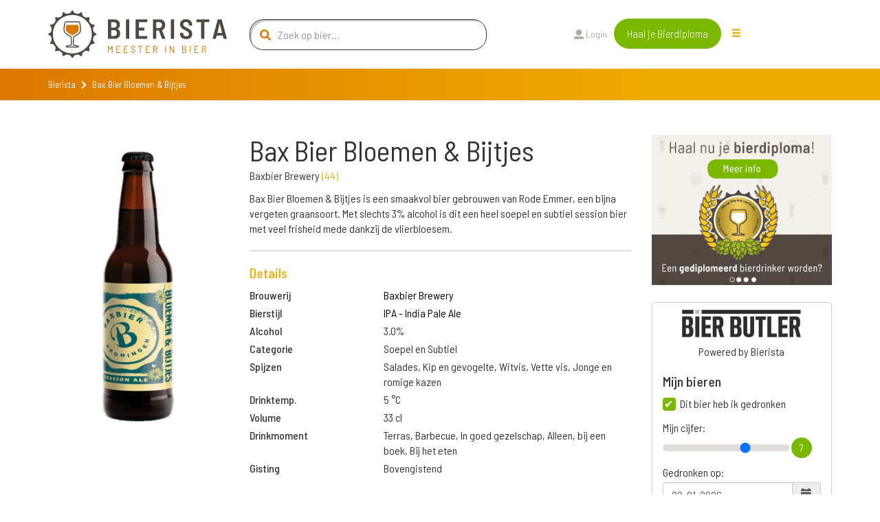

--- FILE ---
content_type: text/html; charset=utf-8
request_url: https://www.bierista.nl/bax-bier-bloemen-en-bijtjes
body_size: 9017
content:
<!DOCTYPE html>
<html>
<head>
<meta charset='utf-8'>
<meta name="viewport" content="width=device-width, initial-scale=1.0">
<title>Bax Bier Bloemen &amp; Bijtjes</title>
<meta name="author" content="Bierista">
<meta name="dcterms.rights" content="Copyright 2019 Bierista">
<!-- Google tag (gtag.js) -->
<script async src="https://www.googletagmanager.com/gtag/js?id=G-060YGDRQ2W"></script>
<script>
  window.dataLayer = window.dataLayer || [];
  function gtag(){dataLayer.push(arguments);}
  gtag('js', new Date());
  gtag('config', 'G-060YGDRQ2W');
</script>


<meta name="robots" content="index, follow" />

<meta name="description" content="Bax Bier Bloemen &amp; Bijtjes is een IPA - India Pale Ale, gebrouwen door Baxbier Brewery uit de categorie Soepel en Subtiel.  ✅ Juiste keuze.">
<link rel="canonical" href="https://www.bierista.nl/bax-bier-bloemen-en-bijtjes">
<!-- iOS icons -->
<link rel="apple-touch-icon-precomposed" href="https://www.bierista.nl/icon_60x60.png">
<link rel="apple-touch-icon-precomposed" sizes="76x76" href="https://www.bierista.nl/icon_76x76.png">
<link rel="apple-touch-icon-precomposed" sizes="120x120" href="https://www.bierista.nl/icon_120x120.png">
<link rel="apple-touch-icon-precomposed" sizes="152x152" href="https://www.bierista.nl/icon_152x152.png">

<!-- Tile icon for Win8 (144x144 + tile color) -->
<meta name="msapplication-TileImage" content="https://www.bierista.nl/icon_144x144.png">
<meta name="msapplication-TileColor" content="#221d19">

<!-- Chrome Add to Homescreen -->
<meta name="mobile-web-app-capable" content="yes">
<link rel="shortcut icon" sizes="196x196" href="https://www.bierista.nl/icon_196x196.png">

<!-- favicon -->
<link rel="shortcut icon" href="https://www.bierista.nl/favicon.png" type="image/png"/>

<meta property="og:locale" content="nl_NL" />
<meta property="og:type" content="article" />
<meta property="og:title" content="Bax Bier Bloemen &amp; Bijtjes" />
<meta property="og:description" content="Bax Bier Bloemen &amp; Bijtjes is een IPA - India Pale Ale, gebrouwen door Baxbier Brewery uit de categorie Soepel en Subtiel.  ✅ Juiste keuze." />
<meta property="og:url" content="https://www.bierista.nl/bax-bier-bloemen-en-bijtjes" />
<meta property="og:site_name" content="Bierista" />








<link rel="stylesheet" media="all" href="/assets/application_2018-391e93ba8cebeaed3cde0a3c121e10b0ba12512c89f7899d5772d87dca426ce5.css" />
<script src="/assets/application_2018-1956ddceed2eda4079c5657829e7770ced98ba82b4e02e584c823db8d64031db.js"></script>
<meta name="csrf-param" content="authenticity_token" />
<meta name="csrf-token" content="c3G3z17PjSwm3mcakyflStdhe0qdQYglS5nXiXjun0EDrcCacNzzc+EMz5sef2nUjRZXi1i4FCAprhWIOifiMg==" />
<script>
  !function(f,b,e,v,n,t,s)
  {if(f.fbq)return;n=f.fbq=function(){n.callMethod?
  n.callMethod.apply(n,arguments):n.queue.push(arguments)};
  if(!f._fbq)f._fbq=n;n.push=n;n.loaded=!0;n.version='2.0';
  n.queue=[];t=b.createElement(e);t.async=!0;
  t.src=v;s=b.getElementsByTagName(e)[0];
  s.parentNode.insertBefore(t,s)}(window, document,'script',
  'https://connect.facebook.net/en_US/fbevents.js');
  fbq('init', '1490750350963772');
  fbq('track', 'PageView');
</script>

<script type="application/ld+json">
{
  "@context": "http://schema.org/",
  "@type": "Product",
  "name": "Bax Bier Bloemen &amp; Bijtjes",
  "description": "Bax Bier Bloemen &amp; Bijtjes is een smaakvol bier gebrouwen van Rode Emmer, een bijna vergeten graansoort. Met slechts 3% alcohol is dit een heel soepel en subtiel session bier met veel frisheid mede dankzij de vlierbloesem. ",
  "aggregateRating": {
    "@type": "AggregateRating",
    "ratingValue": "0.0",
    "bestRating": "10",
    "ratingCount": "0"
  }
}
</script>
</head>

<body class="main-website">
  <noscript><img height="1" width="1" style="display:none" src="https://www.facebook.com/tr?id=1490750350963772&ev=PageView&noscript=1"/></noscript>

  <header>
  <nav class="navbar navbar-default navbar-fixed-top navbar-main-website">
    
    <div class="container">
      <div class="row">
        <!-- Brand and toggle get grouped for better mobile display -->
        <div class="navbar-header col-md-3">
          <button type="button" class="navbar-toggle collapsed" data-toggle="collapse" data-target="#navbar-collapse-1" aria-expanded="false">
            <span class="sr-only">Toggle navigation</span>
            <span class="icon-bar top-bar"></span>
            <span class="icon-bar middle-bar"></span>
            <span class="icon-bar bottom-bar"></span>
          </button>
          <a id="search_form_toggle_xs" class="search_form_toggle visible-sm visible-xs" href="javascript:void()"><i class="fas fa-search"></i></a>
          <a class="navbar-brand" title="Bierista" href="/"><img src="/assets/2018/Bierista-36774826f97849fd57a4c8f0366b2fd33ad7c2136d900a33e14387583495d075.svg" /></a>
        </div>

        <div class="collapse navbar-collapse" id="navbar-collapse-1">
          <ul class="nav navbar-nav main-navbar-ul">
            <li class="search hidden-sm hidden-xs">
              <a id="search_form_toggle" href="javascript:void()"><i class="fas fa-search"></i></a>
            </li>
            <li class="">
              <a class="" id="search_t2" href="javascript:void(0)">
                Zoek bier
                
</a>            </li>
            <li class="">
              <a class="" id="" href="/pages/wat-is-bierista">
                Bierista®
                
</a>            </li>
            <li class="">
              <a class="" id="" href="/bieristas">
                Hall of Fame
                
</a>            </li>
            <li class="">
              <a class="" id="" href="https://www.bierista.nl/shop">
                Shop
                
</a>            </li>
            <li class="">
              <a class="" id="" href="/cadeaubox">
                Bierista® cadeaubox
                
</a>            </li>
            <li class="">
              <a class="" id="" href="/bierlijsten">
                Top 10
                
</a>            </li>
            <li class="">
              <a class="" id="" href="/proefdebieren">
                Cursus &#39;Bier proeven kun je leren&#39;
                
</a>            </li>
            <li class="">
              <a class="" id="" href="/bier-en-spijs-cursus">
                Cursus Bier &amp; Spijs 
                
</a>            </li>
          </ul>
          <div id="search-form-container" class="col-md-4 search-form-container nav navbar-nav">
  <div class="col-md-12">
    <form novalidate="novalidate" class="simple_form beersearch" action="/topbar_search" accept-charset="UTF-8" method="post"><input name="utf8" type="hidden" value="&#x2713;" /><input type="hidden" name="authenticity_token" value="SoSNUgKP15Wx4arBaXFQXaUnJghGJXhhjmB0qoU02Johhsq26CAIUJYcKDM9Nf40jFeNIVUV5JOTlxopIVw2zA==" />
      <span class="search-icon"><i class="fas fa-search"></i></span>
      <input type="text" class="form-control search-input" name="search" id="beersearch_search" placeholder="Zoek op bier...">
      <button type="submit" class="btn btn-green hidden pull-right">Zoeken</button>
      <span class="close-icon hidden" id="close_search_form"><i class="fas fa-times"></i></span>
</form>  </div>
  <div class="results-container" id="header_search_results_container">
  </div>
</div><script>
$(document).ready(function() {
$('#beersearch_search').autocomplete({
  serviceUrl: '/search/beer_autocomplete',
  minChars: 2,
  triggerSelectOnValidInput: false,
  onSelect: function (suggestion) {
    if (suggestion.data.startsWith("brew_"))  {
      window.location.href = '/brouwerij/' + suggestion.data.replace(/^brew_/, '');
    } else if (suggestion.data.startsWith("peop_")) {
      window.location.href = '/profiles/' + suggestion.data.replace(/^peop_/, '');
    } else {
      window.location.href = '/' + suggestion.data;
    }
  }
});
});
</script>


          <ul class="nav navbar-nav col-md-4 navbar-right">
              <li><a href="/users/sign_in"><i class="fas fa-user"></i> Login</a>
              </li>
            <li class="nav-register">
              <a class="btn btn-green" href="/bieropleiding">Haal je Bierdiploma</a>
            </li>
            <li class="hidden-xs hidden-sm">
              <div class="drop-menu">
                <div class="dropbtn"><span class="glyphicon glyphicon-menu-hamburger"></div>
                <div class="dropdown-content__wrapper">
                  <div class="dropdown-content">
                      <a id="search_t2" class="visible-xs" href="javascript:void(0)">
                        Zoek bier
</a>                      <a id="" class="" href="/pages/wat-is-bierista">
                        Bierista®
</a>                      <a id="" class="" href="/bieristas">
                        Hall of Fame
</a>                      <a id="" class="" href="https://www.bierista.nl/shop">
                        Shop
</a>                      <a id="" class="" href="/cadeaubox">
                        Bierista® cadeaubox
</a>                      <a id="" class="" href="/bierlijsten">
                        Top 10
</a>                      <a id="" class="" href="/proefdebieren">
                        Cursus &#39;Bier proeven kun je leren&#39;
</a>                      <a id="" class="" href="/bier-en-spijs-cursus">
                        Cursus Bier &amp; Spijs 
</a>                  </div>
                </div>
                </div>
            </li>
          </ul>
        </div>

      </div>
    </div>
  </nav>
</header>


    <div class="breadcrumb-wrapper extra_padding_for_nav">
  <div class="container">
    <div class="row">
      <div class="col-xs-12">
        <ol class="breadcrumb">
          <li><a href="/">Bierista</a></li>
          <i class="fa fa-chevron-right"></i>
          <li class="active">Bax Bier Bloemen &amp; Bijtjes</li>
        </ol>
      </div>
    </div>
  </div>
</div>

  









<section id="bier-overview">
  <div class="container">
    <div class="row">
      <div class="col-md-3 col-sm-6">
        <div class="short-beer-info-image">
             <img class="h100" src="https://res.cloudinary.com/bierista/image/upload/c_fit,h_400/v1502705223/bax-bier-bloemen-en-bijtjes" />
        </div>
      </div>

      <div class="col-md-6 col-sm-6 beerinfo_col">
        <h1>Bax Bier Bloemen &amp; Bijtjes</h1>
          <p>Baxbier Brewery <span class="light-orange">(<a href="/brouwerij/bax-bier">44</a>)</span></p>
        <div class="text-content">
          <div class="addReadMore showlesscontent" data-count="500">
            Bax Bier Bloemen &amp; Bijtjes is een smaakvol bier gebrouwen van Rode Emmer, een bijna vergeten graansoort. Met slechts 3% alcohol is dit een heel soepel en subtiel session bier met veel frisheid mede dankzij de vlierbloesem. 
          </div>
        </div>

        <div class="line-seperator__gray"></div>

        <div class="long-beer-info">
          <h4 class="light-orange">Details</h4>
            <div class="row long-beer-info__single">
              <div class="col-xs-4"><b>Brouwerij</b></div><div class="col-xs-8"><a href="/brouwerij/bax-bier">Baxbier Brewery</a></div>
            </div>
            <div class="row long-beer-info__single">
              <div class="col-xs-4"><b>Bierstijl</b></div><div class="col-xs-8"><a href="/stijl/ipa-india-pale-ale">IPA - India Pale Ale</a></div>
            </div>
          <div class="row long-beer-info__single">
            <div class="col-xs-4"><b>Alcohol</b></div><div class="col-xs-8">3.0%</div>
          </div>
            <div class="row long-beer-info__single">
              <div class="col-xs-4"><b>Categorie</b></div><div class="col-xs-8">Soepel en Subtiel</div>
            </div>
            <div class="row long-beer-info__single">
              <div class="col-xs-4"><b>Spijzen</b></div><div class="col-xs-8">Salades, Kip en gevogelte, Witvis, Vette vis, Jonge en romige kazen</div>
            </div>
            <div class="row long-beer-info__single">
              <div class="col-xs-4"><b>Drinktemp.</b></div><div class="col-xs-8">5 &deg;C</div>
            </div>
            <div class="row long-beer-info__single">
              <div class="col-xs-4"><b>Volume</b></div><div class="col-xs-8">33 cl</div>
            </div>
            <div class="row long-beer-info__single">
              <div class="col-xs-4"><b>Drinkmoment</b></div><div class="col-xs-8">Terras, Barbecue, In goed gezelschap, Alleen, bij een boek, Bij het eten</div>
            </div>
            <div class="row long-beer-info__single">
              <div class="col-xs-4"><b>Gisting</b></div><div class="col-xs-8">Bovengistend</div>
            </div>

        </div>

      </div>
      <div class="col-md-3 col-sm-12">
          <div class="row sidebar_row">
  <div class="col-md-12 text-center">
      <a target="_blank" rel="nofollow noopener noreferrer" onclick="ga(&#39;send&#39;, &#39;event&#39;, &#39;banner&#39;, &#39;click&#39;, &#39;bierpagina-banner&#39;, &#39;7&#39;); " href="https://www.bierista.nl/bieropleiding">
           <img class="beerbanner_image" style="max-width: 300px;" src="https://res.cloudinary.com/bierista/image/upload/c_fit,h_250,w_300/v1521729713/zabhu7w6sryg5wnintkb" />
</a>  </div>
</div>

          <div class="beerlog" id="user_main_beerlog">
            <div class="row bierbutlerlogo">
              <div class="col-xs-12">
                <div>
                <img width="175" src="/assets/2020/bierbutler_logo-ef073a1adf3cb5a91d09e16a91d97e86dbdbffe1e78bd18467382f3dc13187f8.png" />
                </div>
                Powered by Bierista
              </div>
            </div>
            <div class="row">
  <div class="col-md-12">
    <h4>Mijn bieren</h4>
  </div>
</div>
<div class="row main_beerlog_row">
  <div class="col-md-12" id="beerlogform">
<form class="simple_form form-vertical beerlog" id="new_beerlog" novalidate="novalidate" action="" accept-charset="UTF-8" data-remote="true" method="post"><input name="utf8" type="hidden" value="&#x2713;" />
  
  <div class="form-group hidden beerlog_beer_id"><input class="form-control hidden" type="hidden" name="beerlog[beer_id]" id="beerlog_beer_id" /></div>
  <div class="row">
    <div class="col-md-12">
      <input value="0" type="hidden" name="beerlog_form[is_beerlog]" />
      <input class="boolean optional" type="checkbox" value="1" name="beerlog_form[is_beerlog]" id="beerlog_form_is_beerlog" checked  onclick="set_not_on_wishlist()"/>
      <label class="boolean optional" for="beerlog_form_is_beerlog">Dit bier heb ik gedronken</label>
      <div class="radio-textarea">
        <div class="row pt10">
          <div class="col-md-12">
            <label>Mijn cijfer:</label>
            <div class="range-slider">
              <input id="beerlog-score" name="beerlog[score]" class="range-slider__range" type="range" step="0.1" value="7" min="1" max="10" value="0" min="0" max="10">
              <span class="range-slider__value"></span>
              <label id="beerlog-score-error" class="error" generated="true" for="tasting-score"></label>
            </div>
          </div>
        </div>
        <div class="row">
          <div class="col-md-12">
            <label>Gedronken op:</label>
            <div class="form-group date required drank_at">
              <div class="input-group string required date" id="beerlog_date_picker">
                <input type="text" value="22-01-2026" name="beerlog[drank_at]" id="drank_at" data-date-format="DD-MM-YYYY" class="optional form-control">
                <span class="input-group-addon"><span class="glyphicon glyphicon-calendar"></span></span>
              </div>
            </div>
          </div>
        </div>
      </div>
    </div>

  </div>
  <div class="row">
    <div class="col-md-12">
      <input value="0" type="hidden" name="beerlog_form[is_wishlist]" id="input_beerlog_form_is_wishlist" />
      <input class="boolean optional" type="checkbox" value="1" name="beerlog_form[is_wishlist]" id="beerlog_form_is_wishlist" onclick="set_on_wishlist()"/>
      <label class="boolean optional" for="beerlog_form_is_wishlist">Zet op mijn wishlist</label>
    </div>
  </div>

</form></div>
<script>
function set_on_wishlist(){
  if ($('#beerlog_form_is_wishlist').is(":checked")) {
    $( "#beerlog_form_is_beerlog" ).prop( "checked", false );
  } else {
    $( "#beerlog_form_is_beerlog" ).prop( "checked", true );
  }
}

function set_not_on_wishlist(){
  if ($('#beerlog_form_is_beerlog').is(":checked")) {
    $( "#beerlog_form_is_wishlist" ).prop( "checked", false );
  } else {
    $( "#beerlog_form_is_wishlist" ).prop( "checked", true );
  }
}

var rangeSlider = function(){
  var slider = $('.range-slider'),
      range = $('.range-slider__range'),
      value = $('.range-slider__value');

  slider.each(function(){
    value.each(function(){
      var value = $(this).prev().attr('value');
      $(this).html(value);
    });
    range.on('input', function(){
      $(this).next(value).html(this.value);
    });
  });
};

rangeSlider();

</script>

</div>

            <div class="row text-center pt10">
              <div class="col-xs-12">
                <a class="store_link" href="https://itunes.apple.com/nl/app/bier-butler/id1376597912?mt=8">
                  <img src="/assets/2020/app_store_btn-ecfe7015e283dfc1de6f07f65d56ab4b9d8e9847b2f802300869ad5926eb2277.png" />
</a>                <a class="store_link" href="https://play.google.com/store/apps/details?id=nl.socialbrothers.bierbutlerapp.bierbutler">
                  <img src="/assets/2020/play_store_btn-a299250db665483d640c762d0f83a29a0ce3effd777b1459b27463184b1981a9.png" />
</a>              </div>
            </div>
            <div class="row bierbutlerlogo">
              <div class="col-xs-12">
                Altijd jouw favoriete bieren op zak met de Bier Butler App. Download nu!
              </div>
            </div>
          </div>
      </div>
    </div>
  </div>
</section>

<div class="container">
  <div class="line-seperator__orange"></div>
</div>


  <div class="bierista-beer-ratings">
  <div class="container">
    <div class="row">
      <section class="col-sm-12 ratings_section nopt">
        <div class="col-sm-3 bierista-beer-ratings__scoring">
        </div>
        <div class="col-sm-7 bierista-beer-ratings__verdict">
          <h2 class="header">Het oordeel van de <span>Bierista's</span></h2>
          <p>Bax Bier Bloemen &amp; Bijtjes is nog niet beoordeeld door onze <a href="/bieristas">Bierista&#39;s</a>.</p>
              <p>Ben je Bierista? <a href="/users/sign_in">Login</a> en schrijf een review en ontvang +25 <img class="beericon" src="/assets/2018/Biercoin-da14f38a06474cfd7de1c69cea87f6c1210a59260ed63a96bceb61a8ecd6df4d.svg" /></p>
            <div id="add_review_button" class="collapse in">
              <a class="btn btn-green" onclick="return false;" data-toggle="collapse" data-target="#review_info, #add_review_button" href="/bieropleiding">Review toevoegen</a>
            </div>
            <div class="collapse" id="review_info">
              <p>
                Reviews worden alleen geschreven door onze Bierista’s. 
                Jij kunt nu ook Bierista worden door de Bierista Bieropleiding te doen. 
                Zo weten wij zeker dat je de juiste bierkennis in huis hebt om kwalitatief hoogwaardige beoordelingen te schrijven.<br>
              </p>
              <a class="btn btn-green" href="/bieropleiding"> Bestel Bieropleiding</a>
            </div>
        </div>
      </section>
    </div>
  </div>
</div>


<div class="container">
  <div class="line-seperator__orange"></div>
</div>



<section id="filter-beerlist">
  <div class="container">
    <div class="row">
      <div class="col-md-12">
        <section id="single-blog-items">
          <div class="row">
            <div class="col-md-3 col-sm-6 article-filter-items article-tile">
  <div class="single-blog-item">
    <div class="single-blog-item__image on_articles_page text-center">
      <a href="/actueel/gigant-keert-terug-naar-nederland">
          <img height="240" class="image-round-corner img-responsive" src="https://res.cloudinary.com/bierista/image/upload/c_fill,h_240/v1768426141/article-articleimage-2096.png" />
          <div class="pubdate">14-01-26</div>
</a>    </div>
    <div class="single-blog-item__content on_articles_page">
      <div class="row">
        <div class="col-sm-12">
          <h4>Gigant keert terug naar Nederland</h4>
        </div>
      </div>
        <p>Één van de grootste biermerken ter wereld, keert terug naar Nederland. Per direct in verschillende horecagelegenheden en vanaf 16 maart ook bij supermarkten zoals Albert Heijn en Jumbo. Een comeback van een gigant in de Nederlandse bierschappen. </p>
      <a href="/actueel/gigant-keert-terug-naar-nederland">Verder lezen</a>
    </div>
  </div>
</div>

<div class="col-md-3 col-sm-6 article-filter-items article-tile">
  <div class="single-blog-item">
    <div class="single-blog-item__image on_articles_page text-center">
      <a href="/actueel/is-breda-de-bierhoofdstad">
          <img height="240" class="image-round-corner img-responsive" src="https://res.cloudinary.com/bierista/image/upload/c_fill,h_240/v1767960216/article-articleimage-2095.png" />
          <div class="pubdate">09-01-26</div>
</a>    </div>
    <div class="single-blog-item__content on_articles_page">
      <div class="row">
        <div class="col-sm-12">
          <h4>Is Breda de bierhoofdstad?</h4>
        </div>
      </div>
        <p>Onlangs stelden we de vraag: "Is Rotterdam de Bierhoofdstad van Nederland?" Het lokte een interessante discussie uit, maar het antwoord daarop kunnen we je niet geven. Vandaag nomineren we echter wel een andere kandidaat. Want wist je dat de Breda al eeuwenlang bekend staat als echte bierstad?</p>
      <a href="/actueel/is-breda-de-bierhoofdstad">Verder lezen</a>
    </div>
  </div>
</div>

<div class="col-md-3 col-sm-6 article-filter-items article-tile">
  <div class="single-blog-item">
    <div class="single-blog-item__image on_articles_page text-center">
      <a href="/actueel/dry-january-waar-komt-dat-vandaan">
          <img height="240" class="image-round-corner img-responsive" src="https://res.cloudinary.com/bierista/image/upload/c_fill,h_240/v1767457486/article-articleimage-2094.png" />
          <div class="pubdate">03-01-26</div>
</a>    </div>
    <div class="single-blog-item__content on_articles_page">
      <div class="row">
        <div class="col-sm-12">
          <h4>Dry January, waar komt dat vandaan?</h4>
        </div>
      </div>
        <p>In 2025 zagen we de opmars van alcoholvrij- en arm duidelijker zichtbaar worden. En in januari zal die trend ongetwijfeld doorzetten, want sinds de Tweede Wereldoorlog(!) zien we al dat mensen in de eerste maand van het jaar geen alcohol drinken. Toentertijd overigens om hele andere redenen dan nu... </p>
      <a href="/actueel/dry-january-waar-komt-dat-vandaan">Verder lezen</a>
    </div>
  </div>
</div>

<div class="col-md-3 col-sm-6 article-filter-items article-tile">
  <div class="single-blog-item">
    <div class="single-blog-item__image on_articles_page text-center">
      <a href="/actueel/is-rotterdam-de-bierhoofdstad">
          <img height="240" class="image-round-corner img-responsive" src="https://res.cloudinary.com/bierista/image/upload/c_fill,h_240/v1767011182/article-articleimage-2093.png" />
          <div class="pubdate">29-12-25</div>
</a>    </div>
    <div class="single-blog-item__content on_articles_page">
      <div class="row">
        <div class="col-sm-12">
          <h4>Is Rotterdam de Bierhoofdstad?</h4>
        </div>
      </div>
        <p>De vraag van vandaag luidt: "Is Rotterdam de Bierhoofdstad van Nederland?" De organisatie achter Rotterdam Beerfest, dat op zaterdag 7 februari terugkeert, denkt het antwoord te weten: absoluut. Het is echter niet ondenkbaar dat zij ietwat vooringenomen zijn, dus laten we het antwoord vooralsnog in het midden.
</p>
      <a href="/actueel/is-rotterdam-de-bierhoofdstad">Verder lezen</a>
    </div>
  </div>
</div>


          </div>
        </section>
      </div>
    </div>
  </div>
</section>



<script>
function initBeerPageReadMoreReviews() {
  $('a#more_reviews').click(function (e) {
    e.preventDefault();

    $.ajax({
      type: "GET",
      url: $(this).attr('data-url'),
      data: {
        offset: $(this).data('offset'),
        so: $(this).data('so')
      },
      dataType: "script"
    });
  });
}
$(document).ready(function() {
  initBeerPageReadMoreReviews();
  jQuery('#video-modal').on('hidden.bs.modal', function (e) {
    $('#video-modal iframe').attr('src', "");
    $('#video-modal iframe').attr('src', jQuery("#video-modal ").attr("src"));
  });
});
</script>




  

  <section id="cta" class="cta-bar">
    <div class="container">
      <div class="row">
        <div class="col-lg-offset-3 col-lg-6">
          <div class="row">
          <div class="col-xs-12 text-center">
  <a class="btn btn-green" role="button" href="https://www.bierista.nl/bieropleiding?utm_source=site&utm_medium=scroll-footer&utm_campaign=promo">
Haal het officiële Bierdiploma --> KLIK HIER <-- 
  </a>
</div>



          </div>
        </div>
      </div>
    </div>
  </section>

<script>
function showBetween($el, $top, $bottom) {
    function measure() {
        var top_height = $top.height();
        if (($(window).width() > 991) && (top_height < 20)) {
          top_height = 20;
        }
        var position = window.pageYOffset || document.documentElement.scrollTop || document.body.scrollTop || 0;
        var offset = $bottom[0].getBoundingClientRect();
        var addTop = position < top_height;
        var addBottom = offset.top < window.innerHeight && offset.bottom >= 0;

        $el.toggleClass('show-between--top', addTop);
        $el.toggleClass('show-between--bottom', addBottom);
    }

    $(window).on('scroll', measure);
    $(window).on('resize', measure);
    measure();
}

$(document).ready(function() {
$(function () {
  if ( $(window).width() < 992) {
    showBetween($('#cta'), $('header'), $('.footer__links-nix'));
  } else {
    if ($('.breadcrumb-wrapper')) {
      showBetween($('#cta'), $('.breadcrumb-wrapper'), $('.footer__links-nix'));
    } else {
      showBetween($('#cta'), $('header'), $('.footer__links-nix'));
    }
  }
});
});
</script>




  
<div class="fb-images-row">
</div>

<footer class="footer">
  <img class="footer__logo" title="Logo footer" src="/assets/2018/mainwebsite/logo-footer-cd68208eab57c6fb22ac721f329b9f75c9ae3373b3dde3be8987488ea8afab59.svg" />
  <div class="footer__social">
    <a href="https://www.facebook.com/Bierista.nl" alt="Bierista op Facebook" target="_blank" rel="nofollow noopener noreferrer" class="footer__social-icon"><img src="/assets/2018/Facebook-beb63caca4445e743df6bea71eb6edb3b9cad3abcd5edcdc7e6896938a401ab5.svg" /></a>
    <a href="https://twitter.com/Bierista" alt="Bierista op Twitter" target="_blank" rel="nofollow noopener noreferrer" class="footer__social-icon"><img src="/assets/2018/Twitter-b75d8de051bebcdc4ebfa7f4bc85a51fbd65aff623f2f55967c33115e3a8d5e2.svg" /></a>
    <a href="https://www.instagram.com/bierista.nl/" alt="Bierista.nl Instagram" target="_blank" rel="nofollow noopener noreferrer" class="footer__social-icon"><img src="/assets/2018/Instagram-00987c8ef0583318fbbb10bff243d27d0ce4e1dff60cdbcceeac350396b4b952.svg" /></a>
    <a href="https://www.linkedin.com/company/bierista/?originalSubdomain=nl" alt="Bierista.nl LinkedIn" target="_blank" rel="nofollow noopener noreferrer" class="footer__social-icon"><img src="/assets/2018/LinkedIn-ee68fad9d410e924d87f767059730b0db8ffd3bdd18d2a498e825f13c3eb63f6.svg" /></a>
    <a href="https://www.youtube.com/channel/UCZX6J0eFLCykToJXnpyKvbw" alt="Bierista.nl YouTube" target="_blank" rel="nofollow noopener noreferrer" class="footer__social-icon"><img src="/assets/2018/Youtube-87d2009de8ac83f9e6d38db456c7cd47bb42dfb29d36f9011df56f3f67e3f179.svg" /></a>
  </div>

  <div class="footer__bottom">
    <h4 class="footer__bottom-title text-center">De Bierista&reg; Bieropleiding is o.a. bekend van:</h4>
    <div class="container">
      <div class="row">
        <div class="col-sm-5 trustpilot text-center">
          <a target="_blank" rel="nofollow noopener noreferrer" href="https://nl.trustpilot.com/review/bierista.nl">
            <img class="trustpilot__logo" src="/assets/2018/footer/trustpilot-1061dd5b107bb5b0acf0448b6ae53142e6f2c22a4d3255f2bad75a033ab8c261.png" /><br>
            <img class="trustpilot__logo" src="/assets/2018/footer/trustpilot-d65549e2559db54bc96c4c5489035d6333ade495573f4bef5f9557592bbddad2.svg" />
</a>        </div>
        <div class="col-sm-7 footer__brands">
          <img class="footer__brands-img" src="/assets/2018/footer/a-d-68da172effee3182667c90773a9c6536b4d704c79d9cd006ed6884bdbd118ca9.png" />
          <img class="footer__brands-img" src="/assets/2018/footer/rtl-nieuws-849828b834cdebad59aa35bdccd3e34ccf3c532cc7c0fa3b466428ca6bee1891.png" />
          <img class="footer__brands-img" src="/assets/2018/footer/radio-538-e949dd97b14f3fab5a29da6119450d4c47b84ff90b998b07cd6d2e2a675f32b3.png" />
          <img class="footer__brands-img" src="/assets/2018/footer/misset_horeca-7a4f163e229db8e4fe9c7ed2e081e976cbd93055103417777a38e3a6ac0c76d4.jpg" />
          <img class="footer__brands-img" src="/assets/2018/footer/npo-0ee8200c270ddc4f25137c187b9670713a43ff41051980bdcdea468b8dad9df5.png" />
        </div>
      </div>
    </div>

    <div class="container">
      <hr />
      <div class="row footer__links">
        <div class="footer__links-block col-xs-12 col-sm-4 text-center">
            <a href="/pages/faq">Faq</a>
            <a href="/contact">Contact</a>
            <a href="/biersommelier">Biersommelier</a>
            <a href="/pages/werken-bij">Werken bij</a>
        </div>
        <div class="col-xs-4 col-xs-offset-4 col-sm-2 col-sm-offset-1">
          <img class="footer__links-nix" title="Nix 18" src="/assets/2018/mainwebsite/nix-18-a6b1dfbf6c5581a656b2e1d579f8c377439e9f05938957edf76a52ad40d214ec.svg" />
        </div>
        <div class="footer__links-block col-xs-12 col-sm-4 col-sm-offset-1 text-center">
            <a href="/privacy">Cookies</a>
            <a href="/terms">Voorwaarden</a>
            <a href="/privacy">Privacybeleid</a>
        </div>
      </div>
    </div>
  </div>
</footer>

  <!--Start Cookie Script--> <script type="text/javascript" charset="UTF-8" src="//eu.cookie-script.com/s/9dc6657531b35f4d24cc2480642d7e11.js"></script> <!--End Cookie Script-->

  <script type="text/javascript"> _linkedin_partner_id = "4758234"; window._linkedin_data_partner_ids = window._linkedin_data_partner_ids || []; window._linkedin_data_partner_ids.push(_linkedin_partner_id); </script>
<script type="text/javascript"> (function(l) { if (!l){window.lintrk = function(a,b){window.lintrk.q.push([a,b])}; window.lintrk.q=[]} var s = document.getElementsByTagName("script")[0]; var b = document.createElement("script"); b.type = "text/javascript";b.async = true; b.src = "https://snap.licdn.com/li.lms-analytics/insight.min.js"; s.parentNode.insertBefore(b, s);})(window.lintrk); </script>
<noscript><img height="1" width="1" style="display:none;" alt="" src="https://px.ads.linkedin.com/collect/?pid=4758234&fmt=gif" /></noscript>

</body>
</html>
